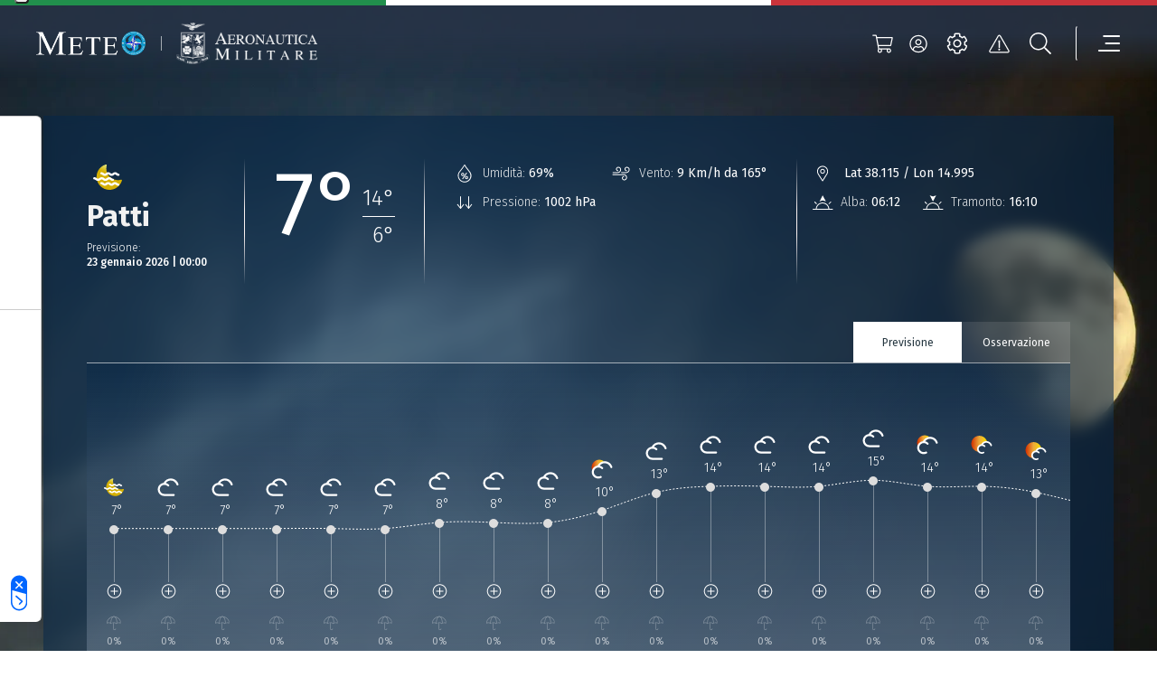

--- FILE ---
content_type: text/html; charset=UTF-8
request_url: https://www.meteoam.it/it/meteo-citta/patti
body_size: 8957
content:




<!DOCTYPE html>
<html lang="en">
	<head>
		<!-- Required meta tags -->
		<meta charset="utf-8" />
		<meta name="viewport" content="width=device-width, initial-scale=1" />

		
		
		

	


	
	<title>Previsioni Meteo Patti | Meteo Aeronautica Militare</title>
	<meta name = "description" content="Scopri le previsioni meteo per la città di Patti più aggiornate, fino a 3 giorni prima, elaborate da Meteo Aeronautica Militare.">
	<meta name = "robots" content = "index, follow">
	
	<meta property="og:title" content="Previsioni Meteo Patti | Meteo Aeronautica Militare">
	
	<meta name="twitter:card" content="summary" />
	<meta name="twitter:title" content="Previsioni Meteo Patti | Meteo Aeronautica Militare" />
	<meta name="twitter:description" content="Scopri le previsioni meteo per la città di Patti più aggiornate, fino a 3 giorni prima, elaborate da Meteo Aeronautica Militare." />


		
		





	
		<!-- (OLD COOCKIE) CookiePro Cookies Consent Notice start for www.meteoam.it 
		<script src="https://cookie-cdn.cookiepro.com/scripttemplates/otSDKStub.js"  type="text/javascript" charset="UTF-8" data-domain-script="418ed025-db07-47bb-b8f5-7c262fee77d4" ></script>
		<script type="text/javascript">
			function OptanonWrapper() { }
		</script> -->
		<!-- CookiePro Cookies Consent Notice end for www.meteoam.it -->

                <script type="text/javascript" src="//embeds.iubenda.com/widgets/71968a5a-2228-4929-a9f8-d5f53296e11c.js"></script>
						
		<!-- Style CSS -->
		<link rel="stylesheet" href="//www-static.meteoam.it/674/AMstyleCSS.css" />

		<!-- Web Components -->
		<script defer src="https://www-static.meteoam.it/674/AMwebcomponents.bundle.js"></script>
		
		<!-- Matomo -->
		    <script>
		        var _paq = window._paq = window._paq || [];
		        /* tracker methods like "setCustomDimension" should be called before "trackPageView" */
		        _paq.push(['trackPageView']);
		        _paq.push(['enableLinkTracking']);
		        (function () {
		            var u = "//analytics.difesa.it/";
		            _paq.push(['setTrackerUrl', u + 'analytics.php']);
		            _paq.push(['setSiteId', '10']);
		            var d = document, g = d.createElement('script'), s = d.getElementsByTagName('script')[0];
		            //g.async = true; g.src = u + 'matomo.js'; s.parentNode.insertBefore(g, s);
		            g.type = "text/javascript"; g.async = true; g.defer = true; g.src = u + "analytics.php"; s.parentNode.insertBefore(g, s);
		        })();
		    </script>
		<!-- End Matomo Code -->
		
		
		<link rel="dns-prefetch" href="//api.meteoam.it/">
		<link rel="dns-prefetch" href="//www-static.meteoam.it/">
		<link rel="preconnect" href="https://api.meteoam.it" />
		<link rel="preconnect" href="https://www-static.meteoam.it" />
				


	</head>
	<body>
		
		<noscript>You need to enable JavaScript to run this app.</noscript>
		
		

	
	
	<!-------- start:: Iframe Listener  -------->
	
		
			<script>
				var iframeData =  {"AMGenericLinkPage":{"_link_":"https://www.meteoam.it/it/dettaglio-localita-generica","id":1665041137015}};
			</script>
			<section class="web-component" data-web-app="IframeListener" data-wcs-varname="iframeData"></section>
		
		
		
	<!-------- end:: Iframe Listener  -------->
	
	
			<header id="header" class="container-fluid position-fixed blurred">
			<!-------- start:: Istitutional Flag  -------->
			<section>
				<div class="row italian-flag">
					<div class="col green-section"></div>
					<div class="col white-section"></div>
					<div class="col red-section"></div>
				</div>
			</section>
			<!-------- end:: Istitutional Flag  -------->

			<!-------- start:: Navbar -------->
			<div class="container">
				<div id="menu" class="row justify-content-between align-items-center navbar" role="navigation">
					<!-------- start:: Navbar Logos  -------->										
					<div class="logos-section-container">
						<div class="logos-section-row">
							<div class="logos-section-col am-home-logo">
								<a title="Homepage"  href="https://www.meteoam.it/it/home">
									<img src="https://cm.meteoam.it/it/media/1579687924042/native/LogoMeteo.png" 
										alt="Homepage"
										width="169" 
										height="70" />
								</a>
							</div>
							<div class="am-logo-home-vr"></div>
								
								
						         <div class="logos-section-col logo-0">
									<a href="http://www.aeronautica.difesa.it" 
							         	title="Aeronautica Militare" 
							         	target="_blank">
							         	<img
											src="https://cm.meteoam.it/it/media/1579687924097/native/Araldica_AM_Negativo.png"
											alt="Aeronautica Militare"
											height="31"
											width="156"
										/>
							         </a>
								</div>					         
				    		
							
						</div>
					</div>
					<!-------- end:: Navbar Logos  -------->

					<!-------- start:: Navbar Utilities  -------->
					<div class="col-auto d-flex">
						<script>
							var cartStatus = {"restapi_ecommerce":"https://api.meteoam.it/ecommerce","Labels":{},"URL_Cart":"https://www.meteoam.it/it/dati-e-prodotti"};
						</script>
						<section class="web-component" data-web-app="CartStatus" data-wcs-varname="cartStatus"></section>
						
					
						<script>
							var loginStatus =  {"URL_Login":"https://www.meteoam.it/it/login","URL_PrivateArea":"https://www.meteoam.it/it/area-privata"};
						</script>
						<section class="web-component" data-web-app="LoginStatus" data-wcs-varname="loginStatus"></section>
						<section class="web-component" data-web-app="HeaderNavbar"></section>
					</div>
					<!-------- end:: Navbar Utilities  -------->
				</div>
			</div>
			<!-------- end:: Navbar  -------->
			<script>
				var headerData =  {"settings_data":{"mobile_title":"Impostazioni del sito","icon_text":"LEGENDA SIMBOLI","settings_text":"\u00c9 possibile definire le unit\u00e0 di misura preferite da applicare al Meteogramma delle previsioni di punto cui si accede dal campo di ricerca delle localit\u00e0.\r\nPer informazioni sulla simbologia in uso consultare la legenda al link in basso","settings":[{"setting_id":"Temperatura","setting_name":"Temperatura","options":[{"id":1,"value":"Celsius"},{"id":2,"value":"Fahrenheit"}]},{"setting_id":"DirezioneVento","setting_name":"Direzione del vento","options":[{"id":1,"value":"Gradi"},{"id":2,"value":"Punti Cardinali"}]},{"setting_id":"VelocitaVento","setting_name":"Velocit\u00e0 del vento","options":[{"id":1,"value":"Km/h"},{"id":2,"value":"Nodi"}]}],"_link_":"https://www.meteoam.it/it/legenda-simboli"},"menu_data":[{"subtype":"AMCategoryPage","children":[{"subtype":"AMCategoryPage","children":[{"subtype":"AMCategoryPage","children":[{"subtype":"AMMapPage","ncode":"Placed","_link_":"https://www.meteoam.it/it/mappa-previsioni-osservazioni","nrank":"1","id":1579688102993,"AMMenuLabel":"Mappa di dettaglio","type":"Page","parents":[]},{"subtype":"AMMapPage","ncode":"Placed","_link_":"https://www.meteoam.it/it/pagina-mappa-radar-predittivo","nrank":"2","id":6666603506390,"AMMenuLabel":"Radar e Intelligenza Artificiale","type":"Page","parents":[]}],"ncode":"Placed","nrank":"2","id":6666603506031,"AMMenuLabel":"Mappe","type":"Page","parents":[]},{"subtype":"AMCategoryPage","children":[{"subtype":"AMMapPage","ncode":"Placed","_link_":"https://www.meteoam.it/it/previsioni-mare","nrank":"1","id":1665041100001,"AMMenuLabel":"Mappa Mare","type":"Page","parents":[]},{"subtype":"AMMapPage","ncode":"Placed","_link_":"https://www.meteoam.it/it/meteomar","nrank":"2","id":1665041136041,"AMMenuLabel":"Mappa Meteomar","type":"Page","parents":[]},{"subtype":"AMGenericPage","ncode":"Placed","_link_":"https://www.meteoam.it/it/messaggio-meteomar","nrank":"3","id":6666601278581,"AMMenuLabel":"Bollettino Meteomar","type":"Page","parents":[]},{"subtype":"AMMapPage","ncode":"Placed","_link_":"https://www.meteoam.it/it/avviso-burrasca","nrank":"4","id":1665041136148,"AMMenuLabel":"Avviso di burrasca","type":"Page","parents":[]}],"ncode":"Placed","nrank":"3","id":1579687924803,"AMMenuLabel":"Mare","type":"Page","parents":[]},{"subtype":"AMCategoryPage","children":[{"subtype":"AMMapPage","ncode":"Placed","_link_":"https://www.meteoam.it/it/mappa-montagna","nrank":"1","id":1665041140962,"AMMenuLabel":"Mappa Montagna","type":"Page","parents":[]},{"subtype":"AMGenericPage","ncode":"Placed","_link_":"https://www.meteoam.it/it/meteomont","nrank":"2","id":1665041229622,"AMMenuLabel":"Meteomont","type":"Page","parents":[]}],"ncode":"Placed","nrank":"4","id":6666601245008,"AMMenuLabel":"Montagna","type":"Page","parents":[]},{"subtype":"AMCategoryPage","children":[{"subtype":"AMGenericPage","ncode":"Placed","_link_":"https://www.meteoam.it/it/osservazione-co2","nrank":"1","id":1665040946872,"AMMenuLabel":"CO2","type":"Page","parents":[]},{"subtype":"AMGenericPage","ncode":"Placed","_link_":"https://www.meteoam.it/it/ozono-sondaggio","nrank":"2","id":1665041117565,"AMMenuLabel":"Ozono Sondaggio","type":"Page","parents":[]},{"subtype":"AMGenericPage","ncode":"Placed","_link_":"https://www.meteoam.it/it/osservazione-ozono-uv","nrank":"3","id":1665040948274,"AMMenuLabel":"Ozono UV","type":"Page","parents":[]},{"subtype":"AMGenericPage","ncode":"Placed","_link_":"https://www.meteoam.it/it/metano","nrank":"4","id":1665041117295,"AMMenuLabel":"Metano","type":"Page","parents":[]}],"ncode":"Placed","nrank":"5","id":1579687924838,"AMMenuLabel":"Osservazioni Ambientali","type":"Page","parents":[]},{"subtype":"AMGenericPage","ncode":"Placed","_link_":"https://www.meteoam.it/it/previsioni-testuali","nrank":"6","id":1579688104185,"AMMenuLabel":"Previsioni Testuali","type":"Page","parents":[]},{"subtype":"AMCategoryPage","children":[{"subtype":"AMMapPage","ncode":"Placed","_link_":"https://www.meteoam.it/it/abruzzo","nrank":"1","id":1665041387339,"AMMenuLabel":"Abruzzo","type":"Page","parents":[]},{"subtype":"AMMapPage","ncode":"Placed","_link_":"https://www.meteoam.it/it/basilicata","nrank":"2","id":1665041387954,"AMMenuLabel":"Basilicata","type":"Page","parents":[]},{"subtype":"AMMapPage","ncode":"Placed","_link_":"https://www.meteoam.it/it/calabria","nrank":"3","id":1665041388098,"AMMenuLabel":"Calabria","type":"Page","parents":[]},{"subtype":"AMMapPage","ncode":"Placed","_link_":"https://www.meteoam.it/it/campania","nrank":"4","id":1665041388201,"AMMenuLabel":"Campania","type":"Page","parents":[]},{"subtype":"AMMapPage","ncode":"Placed","_link_":"https://www.meteoam.it/it/emilia-romagna","nrank":"5","id":1665041388443,"AMMenuLabel":"Emilia Romagna","type":"Page","parents":[]},{"subtype":"AMMapPage","ncode":"Placed","_link_":"https://www.meteoam.it/it/friuli-venezia-giulia","nrank":"6","id":1665041388920,"AMMenuLabel":"Friuli Venezia Giulia","type":"Page","parents":[]},{"subtype":"AMMapPage","ncode":"Placed","_link_":"https://www.meteoam.it/it/lazio","nrank":"7","id":1665040942841,"AMMenuLabel":"Lazio","type":"Page","parents":[]},{"subtype":"AMMapPage","ncode":"Placed","_link_":"https://www.meteoam.it/it/liguria","nrank":"8","id":1665041389488,"AMMenuLabel":"Liguria","type":"Page","parents":[]},{"subtype":"AMMapPage","ncode":"Placed","_link_":"https://www.meteoam.it/it/lombardia","nrank":"9","id":1665041389955,"AMMenuLabel":"Lombardia","type":"Page","parents":[]},{"subtype":"AMMapPage","ncode":"Placed","_link_":"https://www.meteoam.it/it/marche","nrank":"10","id":1665041390075,"AMMenuLabel":"Marche","type":"Page","parents":[]},{"subtype":"AMMapPage","ncode":"Placed","_link_":"https://www.meteoam.it/it/molise","nrank":"11","id":1665041390309,"AMMenuLabel":"Molise","type":"Page","parents":[]},{"subtype":"AMMapPage","ncode":"Placed","_link_":"https://www.meteoam.it/it/piemonte","nrank":"12","id":1665041391450,"AMMenuLabel":"Piemonte","type":"Page","parents":[]},{"subtype":"AMMapPage","ncode":"Placed","_link_":"https://www.meteoam.it/it/puglia","nrank":"13","id":1665041391709,"AMMenuLabel":"Puglia","type":"Page","parents":[]},{"subtype":"AMMapPage","ncode":"Placed","_link_":"https://www.meteoam.it/it/sardegna","nrank":"14","id":1665041392028,"AMMenuLabel":"Sardegna","type":"Page","parents":[]},{"subtype":"AMMapPage","ncode":"Placed","_link_":"https://www.meteoam.it/it/sicilia","nrank":"15","id":1665041392577,"AMMenuLabel":"Sicilia","type":"Page","parents":[]},{"subtype":"AMMapPage","ncode":"Placed","_link_":"https://www.meteoam.it/it/toscana","nrank":"16","id":1665041392762,"AMMenuLabel":"Toscana","type":"Page","parents":[]},{"subtype":"AMMapPage","ncode":"Placed","_link_":"https://www.meteoam.it/it/trentino-alto-adige","nrank":"17","id":1665041393354,"AMMenuLabel":"Trentino Alto Adige","type":"Page","parents":[]},{"subtype":"AMMapPage","ncode":"Placed","_link_":"https://www.meteoam.it/it/umbria","nrank":"18","id":1665041393553,"AMMenuLabel":"Umbria","type":"Page","parents":[]},{"subtype":"AMMapPage","ncode":"Placed","_link_":"https://www.meteoam.it/it/val-d-aosta","nrank":"19","id":1665041396809,"AMMenuLabel":"Valle d'Aosta","type":"Page","parents":[]},{"subtype":"AMMapPage","ncode":"Placed","_link_":"https://www.meteoam.it/it/veneto","nrank":"20","id":1665041397148,"AMMenuLabel":"Veneto","type":"Page","parents":[]}],"ncode":"Placed","nrank":"7","id":6666601054129,"AMMenuLabel":"Previsioni Regionali","type":"Page","parents":[]},{"subtype":"AMMapPage","ncode":"Placed","_link_":"https://www.meteoam.it/it/previsioni-fine-settimana","nrank":"8","id":1665041446801,"AMMenuLabel":"Previsioni Fine Settimana","type":"Page","parents":[]},{"subtype":"AMGenericPage","ncode":"Placed","_link_":"https://www.meteoam.it/it/previsioni-mensili","nrank":"9","id":1665041100958,"AMMenuLabel":"Previsioni Mensili","type":"Page","parents":[]}],"ncode":"Placed","nrank":"1","id":1579687924795,"AMMenuLabel":"Osservazioni e Previsioni","type":"Page","parents":[]},{"subtype":"AMCategoryPage","children":[{"subtype":"AMGenericPage","ncode":"Placed","_link_":"https://www.meteoam.it/it/segnalazione-fenomeni-intensi","nrank":"1","id":1579688103246,"AMMenuLabel":"Segnalazione Fenomeni Intensi","type":"Page","parents":[]},{"subtype":"AMGenericPage","ncode":"Placed","_link_":"https://www.meteoam.it/it/cicloni-tropicali","nrank":"2","id":1665041117458,"AMMenuLabel":"Cicloni tropicali","type":"Page","parents":[]},{"subtype":"AMGenericPage","ncode":"Placed","_link_":"https://www.meteoam.it/it/storm-naming","nrank":"3","id":1665041117592,"AMMenuLabel":"Storm naming","type":"Page","parents":[]}],"ncode":"Placed","nrank":"2","id":1579687924914,"AMMenuLabel":"Fenomeni Intensi","type":"Page","parents":[]},{"subtype":"AMCategoryPage","children":[{"subtype":"AMGenericPage","ncode":"Placed","_link_":"https://www.meteoam.it/it/swll","nrank":"1","id":1579687998087,"AMMenuLabel":"Carta Significativa - SWLL e SWH","type":"Page","parents":[]},{"subtype":"AMGenericPage","ncode":"Placed","_link_":"https://www.meteoam.it/it/metar-taf","nrank":"2","id":1579688117127,"AMMenuLabel":"Metar e Taf","type":"Page","parents":[]},{"subtype":"AMGenericPage","ncode":"Placed","_link_":"https://www.meteoam.it/it/sigmet","nrank":"3","id":1579688108348,"AMMenuLabel":"Sigmet","type":"Page","parents":[]},{"subtype":"AMGenericPage","ncode":"Placed","_link_":"https://www.meteoam.it/it/airmet","nrank":"4","id":1579688107507,"AMMenuLabel":"Airmet","type":"Page","parents":[]},{"subtype":"AMGenericPage","ncode":"Placed","_link_":"https://www.meteoam.it/it/gafor","nrank":"5","id":1579688010702,"AMMenuLabel":"Gafor","type":"Page","parents":[]},{"subtype":"AMGenericPage","ncode":"Placed","_link_":"https://www.meteoam.it/it/effemeridi","nrank":"6","id":6666602290719,"AMMenuLabel":"Effemeridi","type":"Page","parents":[]}],"ncode":"Placed","nrank":"3","id":1579688014879,"AMMenuLabel":"Meteorologia Aeronautica","type":"Page","parents":[]},{"subtype":"AMCategoryPage","children":[{"subtype":"AMGenericPage","ncode":"Placed","_link_":"https://www.meteoam.it/it/quota","nrank":"2","id":1665041102972,"AMMenuLabel":"Quota","type":"Page","parents":[]},{"subtype":"AMGenericPage","ncode":"Placed","_link_":"https://www.meteoam.it/it/suolo","nrank":"3","id":1665041103408,"AMMenuLabel":"Suolo","type":"Page","parents":[]}],"ncode":"Placed","nrank":"4","id":1579687924970,"AMMenuLabel":"Produzione Grafica","type":"Page","parents":[]},{"subtype":"AMCategoryPage","children":[{"subtype":"AMGenericPage","ncode":"Placed","_link_":"https://www.meteoam.it/it/meteosat","nrank":"1","id":1579687998373,"AMMenuLabel":"Satellite","type":"Page","parents":[]},{"subtype":"AMGenericPage","ncode":"Placed","_link_":"https://www.meteoam.it/it/space-weather","nrank":"2","id":1665040908555,"AMMenuLabel":"Space weather","type":"Page","parents":[]}],"ncode":"Placed","nrank":"6","id":1579687925040,"AMMenuLabel":"Dallo Spazio","type":"Page","parents":[]}],"ncode":"Placed","nrank":"1","id":1579687924794,"AMMenuLabel":"Meteo","type":"Page","parents":[]},{"subtype":"AMCategoryPage","children":[{"subtype":"AMNewsPage","ncode":"Placed","_link_":"https://www.meteoam.it/it/notizie","nrank":"1","id":1579687924708,"AMMenuLabel":"Notizie","type":"Page","parents":[]},{"subtype":"AMMagazinePage","ncode":"Placed","_link_":"https://www.meteoam.it/it/rivista-di-meteorologia","nrank":"2","id":1579687965637,"AMMenuLabel":"Rivista di Meteorologia Aeronautica","type":"Page","parents":[]},{"subtype":"AMCardPage","ncode":"Placed","_link_":"https://www.meteoam.it/it/atlante-delle-nubi","nrank":"3","id":6666603436794,"AMMenuLabel":"Atlante delle nubi","type":"Page","parents":[]},{"subtype":"AMGalleryPage","ncode":"Placed","_link_":"https://www.meteoam.it/it/galleria-fotografica","nrank":"4","id":1579687963044,"AMMenuLabel":"Galleria Fotografica","type":"Page","parents":[]},{"subtype":"AMCategoryPage","children":[{"subtype":"AMGenericPage","ncode":"Placed","_link_":"https://www.meteoam.it/it/contributo-alla-difesa","nrank":"1","id":1665040912143,"AMMenuLabel":"Contributo alla Difesa","type":"Page","parents":[]},{"subtype":"AMGenericPage","ncode":"Placed","_link_":"https://www.meteoam.it/it/contributo-alla-salvaguardia-della-vita-umana","nrank":"2","id":1665041557062,"AMMenuLabel":"Contributo alla salvaguardia della vita umana","type":"Page","parents":[]},{"subtype":"AMGenericPage","ncode":"Placed","_link_":"https://www.meteoam.it/it/collaborazioni-nazionali-ed-internazionali","nrank":"3","id":1665040900630,"AMMenuLabel":"Collaborazioni Nazionali ed Internazionali","type":"Page","parents":[]},{"subtype":"AMGenericPage","ncode":"Placed","_link_":"https://www.meteoam.it/it/assistenza-al-volo","nrank":"4","id":1665040896326,"AMMenuLabel":"Assistenza al volo","type":"Page","parents":[]},{"subtype":"AMGenericPage","ncode":"Placed","_link_":"https://www.meteoam.it/it/rete-osservativa","nrank":"5","id":1665040911966,"AMMenuLabel":"Rete Osservativa","type":"Page","parents":[]},{"subtype":"AMGenericPage","ncode":"Placed","_link_":"https://www.meteoam.it/it/disponibilita-dati","nrank":"6","id":1665041556547,"AMMenuLabel":"Dati Disponibili","type":"Page","parents":[]},{"subtype":"AMGenericPage","ncode":"Placed","_link_":"https://www.meteoam.it/it/modellistica-numerica-servizio-meteorologico-aeronautica","nrank":"7","id":1665040900629,"AMMenuLabel":"Modellistica Numerica","type":"Page","parents":[]},{"subtype":"AMGenericPage","ncode":"Placed","_link_":"https://www.meteoam.it/it/attendibilita-previsioni","nrank":"8","id":1665040912210,"AMMenuLabel":"Attendibilit\u00e0 Previsioni","type":"Page","parents":[]},{"subtype":"AMGenericPage","ncode":"Placed","_link_":"https://www.meteoam.it/it/verifica-dei-modelli-meteorologici","nrank":"9","id":1665040912618,"AMMenuLabel":"Verifica dei Modelli Meteorologici","type":"Page","parents":[]},{"subtype":"AMGenericPage","ncode":"Placed","_link_":"https://www.meteoam.it/it/il-radar-meteorologico","nrank":"10","id":6666603661436,"AMMenuLabel":"Il Radar Meteorologico e la Veglia Aeronautica","type":"Page","parents":[]},{"subtype":"AMGenericPage","ncode":"Placed","_link_":"https://www.meteoam.it/it/i-fulmini","nrank":"11","id":6666602848932,"AMMenuLabel":"I Fulmini","type":"Page","parents":[]},{"subtype":"AMGenericPage","ncode":"Placed","_link_":"https://www.meteoam.it/it/temporali-autorigeneranti","nrank":"12","id":6666603728568,"AMMenuLabel":"Temporali e sistemi Convettivi a Mesoscala V-Shaped","type":"Page","parents":[]},{"subtype":"AMGenericPage","ncode":"Placed","_link_":"https://www.meteoam.it/it/scie-di-condensazione-20250422","nrank":"13","id":6666603070110,"AMMenuLabel":"Le Scie di Condensazione","type":"Page","parents":[]},{"subtype":"AMGenericPage","ncode":"Placed","_link_":"https://www.meteoam.it/it/cenere-vulcanica-20250407","nrank":"14","id":6666603014891,"AMMenuLabel":"Cenere Vulcanica","type":"Page","parents":[]},{"subtype":"AMGenericPage","ncode":"Placed","_link_":"https://www.meteoam.it/it/autosonda","nrank":"15","id":6666601523639,"AMMenuLabel":"Radiosondaggio automatico","type":"Page","parents":[]},{"subtype":"AMGenericPage","ncode":"Placed","_link_":"https://www.meteoam.it/it/le-previsioni-mensili","nrank":"16","id":1665041468982,"AMMenuLabel":"Le previsioni mensili","type":"Page","parents":[]}],"ncode":"Placed","nrank":"5","id":1579687925264,"AMMenuLabel":"Attivit\u00e0 e Cultura Meteorologica","type":"Page","parents":[]}],"ncode":"Placed","nrank":"2","id":1579687925242,"AMMenuLabel":"Notizie e Approfondimenti","type":"Page","parents":[]},{"subtype":"AMEcommercePage","ncode":"Placed","_link_":"https://www.meteoam.it/it/dati-e-prodotti","nrank":"3","id":6666601345305,"AMMenuLabel":"Dati e Prodotti","type":"Page","parents":[]},{"subtype":"AMCategoryPage","children":[{"subtype":"AMGenericPage","ncode":"Placed","_link_":"https://www.meteoam.it/it/cenni-storici","nrank":"1","id":1665040900898,"AMMenuLabel":"Storia","type":"Page","parents":[]},{"subtype":"AMCategoryPage","children":[{"subtype":"AMGenericPage","ncode":"Placed","_link_":"https://www.meteoam.it/it/ufficio-aviazione-generale-meteorologia","nrank":"1","id":1665040900597,"AMMenuLabel":"Stato Maggiore Aeronautica Militare - Ufficio Aviazione Generale e Meteorologia","type":"Page","parents":[]},{"subtype":"AMGenericPage","ncode":"Placed","_link_":"https://www.meteoam.it/it/centro-meteorologia-climatologia-aerospaziale","nrank":"2","id":1665040909803,"AMMenuLabel":"Centro Nazionale di Meteorologia e Climatologia Aerospaziale","type":"Page","parents":[]},{"subtype":"AMGenericPage","ncode":"Placed","_link_":"https://www.meteoam.it/it/centro-tecnico-per-la-meteorologia","nrank":"3","id":1665040909828,"AMMenuLabel":"Centro Tecnico per la Meteorologia","type":"Page","parents":[]},{"subtype":"AMGenericPage","ncode":"Placed","_link_":"https://www.meteoam.it/it/centro-aeronautica-militare-montagna","nrank":"4","id":1665040909872,"AMMenuLabel":"Centro Aeronautica Militare di Montagna","type":"Page","parents":[]},{"subtype":"AMGenericPage","ncode":"Placed","_link_":"https://www.meteoam.it/it/comando-squadra-aerea","nrank":"5","id":1665040912702,"AMMenuLabel":"Comando della Squadra Aerea \u2013 Ufficio per la Meteorologia ","type":"Page","parents":[]},{"subtype":"AMGenericPage","ncode":"Placed","_link_":"https://www.meteoam.it/it/comando-operazioni-aerospaziali","nrank":"6","id":1665040954750,"AMMenuLabel":"Ufficio Meteorologico del Comando Operazioni Aerospaziali","type":"Page","parents":[]}],"ncode":"Placed","nrank":"2","id":1665040912289,"AMMenuLabel":"Enti del Servizio Meteorologico","type":"Page","parents":[]},{"subtype":"AMCategoryPage","children":[{"subtype":"AMMSiteSectionsListPage","ncode":"Placed","_link_":"https://www.meteoam.it/it/collaborazioni-internazionali","nrank":"1","id":1665041615773,"AMMenuLabel":"Collaborazioni Internazionali","type":"Page","parents":[]},{"subtype":"AMCategoryPage","children":[{"Assoc_Named_AMAssetLinked":{"AMTarget":"_blank","name":"Ministero della Difesa","AMURL":"https://www.difesa.it/"},"subtype":"AMLinkPage","ncode":"Placed","nrank":"1","_link_":"https://www.difesa.it/","id":1665041107702,"AMMenuLabel":"Ministero della Difesa","type":"Page","parents":[],"target":"_blank"},{"Assoc_Named_AMAssetLinked":{"AMTarget":"_blank","name":"Aeronautica Militare","AMURL":"https://www.aeronautica.difesa.it/"},"subtype":"AMLinkPage","ncode":"Placed","nrank":"2","_link_":"https://www.aeronautica.difesa.it/","id":1665041107731,"AMMenuLabel":"Aeronautica Militare","type":"Page","parents":[],"target":"_blank"},{"Assoc_Named_AMAssetLinked":{"AMTarget":"_blank","name":"Dipartimento di Protezione Civile \u2013 DPC","AMURL":"https://www.protezionecivile.gov.it/it/"},"subtype":"AMLinkPage","ncode":"Placed","nrank":"3","_link_":"https://www.protezionecivile.gov.it/it/","id":1665041107766,"AMMenuLabel":"Dipartimento di Protezione Civile \u2013 DPC","type":"Page","parents":[],"target":"_blank"},{"Assoc_Named_AMAssetLinked":{"AMTarget":"_blank","name":"World Meteorological Organization \u2013 WMO","AMURL":"https://public.wmo.int/en"},"subtype":"AMLinkPage","ncode":"Placed","nrank":"4","_link_":"https://public.wmo.int/en","id":1665041107800,"AMMenuLabel":"World Meteorological Organization \u2013 WMO","type":"Page","parents":[],"target":"_blank"},{"Assoc_Named_AMAssetLinked":{"AMTarget":"_blank","name":"International Civil Aviation Organization Interna \u2013 ICAO","AMURL":"https://www.icao.int/"},"subtype":"AMLinkPage","ncode":"Placed","nrank":"5","_link_":"https://www.icao.int/","id":1665041107834,"AMMenuLabel":"International Civil Aviation Organization Interna \u2013 ICAO","type":"Page","parents":[],"target":"_blank"},{"Assoc_Named_AMAssetLinked":{"AMTarget":"_blank","name":"European Centre for Medium-Range Weather Forecast-ECM","AMURL":"https://www.ecmwf.int/"},"subtype":"AMLinkPage","ncode":"Placed","nrank":"6","_link_":"https://www.ecmwf.int/","id":1665041107868,"AMMenuLabel":"European Centre for Medium \u2013 Range Weather Forecast  - ECMWF","type":"Page","parents":[],"target":"_blank"},{"Assoc_Named_AMAssetLinked":{"AMTarget":"_blank","name":"European Organization for the Exploitation of Meteorological","AMURL":"https://www.eumetsat.int"},"subtype":"AMLinkPage","ncode":"Placed","nrank":"7","_link_":"https://www.eumetsat.int","id":1665041107902,"AMMenuLabel":"European Organization for the Exploitation of Meteorological Satellites - EUMETSAT","type":"Page","parents":[],"target":"_blank"},{"Assoc_Named_AMAssetLinked":{"AMTarget":"_blank","name":"EUMETNET","AMURL":"https://www.eumetnet.eu"},"subtype":"AMLinkPage","ncode":"Placed","nrank":"8","_link_":"https://www.eumetnet.eu","id":1665041107938,"AMMenuLabel":"EUMETNET","type":"Page","parents":[],"target":"_blank"},{"Assoc_Named_AMAssetLinked":{"AMTarget":"_blank","name":"Intergovernmental Panel on Climate Change - IPCC","AMURL":"https://www.ipcc.ch/"},"subtype":"AMLinkPage","ncode":"Placed","nrank":"9","_link_":"https://www.ipcc.ch/","id":1665041107972,"AMMenuLabel":"Intergovernmental Panel on Climate Change - IPCC","type":"Page","parents":[],"target":"_blank"}],"ncode":"Placed","nrank":"3","id":1579687925322,"AMMenuLabel":"Siti Istituzionali","type":"Page","parents":[]}],"ncode":"Placed","nrank":"3","id":1579687925329,"AMMenuLabel":"Attivit\u00e0 Istituzionali","type":"Page","parents":[]},{"subtype":"AMGenericPage","ncode":"Placed","_link_":"https://www.meteoam.it/it/come-contattarci","nrank":"4","id":1665040910023,"AMMenuLabel":"Contatti","type":"Page","parents":[]}],"ncode":"Placed","nrank":"5","id":1579687925277,"AMMenuLabel":"Organizzazione","type":"Page","parents":[]}],"search_data":{"serviceURL":"https://api.meteoam.it/v1/search","Labels":{"Search_Title":"Ricerca","Search_CTA":"Cerca","Search_InputPlaceholder":"Cerca all\u2019interno del sito...","Searched_Results":"Risultati trovati:","LoadMore_CTA":"Cerca altri risultati","NoResults":"Nessun risultato trovato","ErrorMessage":"E\u2019 stato riscontrato un problema. Riprova per favore."}},"alert_data":{"_link_":"https://www.meteoam.it/it/segnalazione-fenomeni-intensi","TextFromServer":{"validityHours":48,"AMItemsNumber":1,"query":"type eq \"Integration-Message\" and name sw \"AVVISI/FXIY97\"","Title":"Avvisi Fenomeni intensi","AMChannel":"76057f5ddfc0483d899635d5b60152d7","Info":null,"URL":"https://cm.meteoam.it/content/published/api/v1.1/items?channelToken=76057f5ddfc0483d899635d5b60152d7&fields=all&limit=1&orderBy=fields.date:desc","AMAdditionalQuery":"and name sw \"AVVISI/FXIY97\"","Type":"Integration","AMIntegrationType":"Integration-Message","subtype":"AMImageIntegration","AMRemoveHeader":"Si","linesToRemove":1,"id":1579688109334,"AMAdditionalInfo":"{\"data\":{\"integrationType\":\"Integration-Message\",\"integrationImage\":{\"forecastImage\":false,\"getLastCourse\":false},\"integrationMessage\":{\"validityHours\":48}}}"},"Labels":{"Alert_Title":"Previsioni fenomeni intensi","Alert_Subtitle":"a cura del C.N.M.C.A.","Alert_CTA":"VISUALIZZA I FENOMENI INTENSI PRECEDENTI","Secondary_Link":"Vsualizza la pagina storm naming"},"_secondarylink_":"https://www.meteoam.it/it/storm-naming"}};
			</script>
			<section class="web-component" data-wcs-varname="headerData" data-web-app="HeaderPanel"></section>
		</header>	
	

		<!-------- start:: Header  -------->
		
		<!-------- end:: Header  -------->
		
		







	<script>
		var detail_city_obj = {"BackgroundImages":{},"labels":{"Wind":"Vento","MainParameters":"Situazione attuale","Position":"Posizione","Error":"Ops. Si \u00e8 verificato un problema. Per favore, ricarica la pagina.","TabForecast":"Previsione","Pressure":"Pressione","TodayForecast":"Previsione Odierna","Station":"Stazione","Sunset":"Tramonto","LastNewsTitle":"Ultimi Articoli","SEOTitle":"Previsioni Meteo %_nomecitta_% | Meteo Aeronautica Militare","SEODescription":"Scopri le previsioni meteo per la citt\u00e0 di %_nomecitta_% pi\u00f9 aggiornate, fino a 3 giorni prima, elaborate da Meteo Aeronautica Militare.","TabObservation":"Tempo in atto","SecondaryParameters":"Informazioni addizionali","Dew":"Punto di rugiada","Humidity":"Umidit\u00e0","TodayObservation":"Osservazione Odierna","Sunrise":"Alba","HorizontalVisibility":"Visibilit\u00e0 orizzontale","Barometer":"Barometro"},"serviceForecastURL":"https://api.meteoam.it/deda-meteograms/api/GetMeteogram/preset1/","serviceObservationURL":"https://api.meteoam.it/deda-ows/api/GetStationRadius/"}		
	</script>


		
		
		







	<script>
		var location_city_1579688214341 = [{"name":"Patti","lon":"14.99509","region":"Sicilia","lat":"38.114959999999996"}];		
	</script>
	
	
	<!-------- start:: Meteogram City Section Dettaglio -------->
	<section class="web-component" data-web-app="MeteogramCityPage" data-wcs-varname="detail_city_obj" data-wcs-city='location_city_1579688214341'></section>
	<!-------- end:: Meteogram City Section Dettaglio   -------->
	<script>
		var map_1579688214341 = {
				"url":"https://www-static.meteoam.it/maps/index.html?map=dettaglio&flyto=38.114959999999996,14.99509,9",
				id:"1579688214341"
			};		
	</script>
	
	<section class="web-component" data-web-app="IframeComponent" data-wcs-varname="map_1579688214341"></section>
	
	
		
	







		<!-- start:: News -->        
        <div id="news_homepage" class="container-fluid">
			<div class="news-main-container">
				
			    
			    	
			    
			    
			</div>
		</div>
        <!-------- end:: News  -------->



		
		





	
	
	<!-------- start:: Istitutional Flag  -------->
		<section>
		    <div class="row italian-flag">
		        <div class="col green-section"></div>
		        <div class="col white-section"></div>
		        <div class="col red-section"></div>
		    </div>
		</section>
	<!-------- end:: Istitutional Flag  -------->
	
	<!-------- start:: Footer  -------->
		<footer class="container-fluid">

			<!-- start:: Desktop Main Footer -->
			<div id="desktop-main-footer" class="container desktop-main-footer">
				<div class="row">
					<div class="col-3">
						<h5 class="nav-title-text">PREVISIONI</h5>
						<ul class="nav flex-column">
													         
						         <li>
						         	<a 
						         		title="Mappa di dettaglio" 
						         		href="https://www.meteoam.it/it/mappa-previsioni-osservazioni"
						         		target="_self">
						         			Mappa di dettaglio
						         	</a>						         	
						         </li>
						    						         
						         <li>
						         	<a 
						         		title="Segnalazione Fenomeni Intensi" 
						         		href="https://www.meteoam.it/it/segnalazione-fenomeni-intensi"
						         		target="_self">
						         			Segnalazione Fenomeni Intensi
						         	</a>						         	
						         </li>
						    						         
						         <li>
						         	<a 
						         		title="Previsioni Testuali" 
						         		href="https://www.meteoam.it/it/previsioni-testuali"
						         		target="_self">
						         			Previsioni Testuali
						         	</a>						         	
						         </li>
						    						         
						         <li>
						         	<a 
						         		title="Suolo" 
						         		href="https://www.meteoam.it/it/suolo"
						         		target="_self">
						         			Suolo
						         	</a>						         	
						         </li>
						    						         
						         <li>
						         	<a 
						         		title="Previsioni Mensili" 
						         		href="https://www.meteoam.it/it/previsioni-mensili"
						         		target="_self">
						         			Previsioni Mensili
						         	</a>						         	
						         </li>
						    							
						</ul>
					</div>

					<div class="col-3">
						<h5 class="nav-title-text">METEOROLOGIA AERONAUTICA</h5>
						<ul class="nav flex-column">
													         
						         <li>
						         	<a 
						         		title="Carta Significativa - SWLL e SWH" 
						         		href="https://www.meteoam.it/it/swll"
						         		target="_self">
						         			Carta Significativa - SWLL e SWH
						         	</a>						         	
						         </li>
						    						         
						         <li>
						         	<a 
						         		title="Metar e Taf" 
						         		href="https://www.meteoam.it/it/metar-taf"
						         		target="_self">
						         			Metar e Taf
						         	</a>						         	
						         </li>
						    						         
						         <li>
						         	<a 
						         		title="Sigmet" 
						         		href="https://www.meteoam.it/it/sigmet"
						         		target="_self">
						         			Sigmet
						         	</a>						         	
						         </li>
						    						         
						         <li>
						         	<a 
						         		title="Airmet" 
						         		href="https://www.meteoam.it/it/airmet"
						         		target="_self">
						         			Airmet
						         	</a>						         	
						         </li>
						    						         
						         <li>
						         	<a 
						         		title="Gafor" 
						         		href="https://www.meteoam.it/it/gafor"
						         		target="_self">
						         			Gafor
						         	</a>						         	
						         </li>
						    
						</ul>
					</div>

					<div class="col-3">
						<h5 class="nav-title-text">MARE E MONTAGNA</h5>
						<ul class="nav flex-column">
													         
						         <li>
						         	<a 
						         		title="Mappa Mare" 
						         		href="https://www.meteoam.it/it/previsioni-mare"
						         		target="_self">
						         			Mappa Mare
						         	</a>						         	
						         </li>
						    						         
						         <li>
						         	<a 
						         		title="Avviso di burrasca" 
						         		href="https://www.meteoam.it/it/avviso-burrasca"
						         		target="_self">
						         			Avviso di burrasca
						         	</a>						         	
						         </li>
						    						         
						         <li>
						         	<a 
						         		title="Mappa Meteomar" 
						         		href="https://www.meteoam.it/it/meteomar"
						         		target="_self">
						         			Mappa Meteomar
						         	</a>						         	
						         </li>
						    						         
						         <li>
						         	<a 
						         		title="Mappa Montagna" 
						         		href="https://www.meteoam.it/it/mappa-montagna"
						         		target="_self">
						         			Mappa Montagna
						         	</a>						         	
						         </li>
						    						         
						         <li>
						         	<a 
						         		title="Meteomont" 
						         		href="https://www.meteoam.it/it/meteomont"
						         		target="_self">
						         			Meteomont
						         	</a>						         	
						         </li>
						    
						</ul>
					</div>

					<div class="col-3">
						<h5 class="nav-title-text">INFORMAZIONE</h5>
						<ul class="nav flex-column">
													         
						         <li>
						         	<a 
						         		title="Rivista di Meteorologia Aeronautica" 
						         		href="https://www.meteoam.it/it/rivista-di-meteorologia"
						         		target="_self">
						         			Rivista di Meteorologia Aeronautica
						         	</a>						         	
						         </li>
						    						         
						         <li>
						         	<a 
						         		title="Notizie" 
						         		href="https://www.meteoam.it/it/notizie"
						         		target="_self">
						         			Notizie
						         	</a>						         	
						         </li>
						    						         
						         <li>
						         	<a 
						         		title="Collaborazioni Nazionali ed Internazionali" 
						         		href="https://www.meteoam.it/it/collaborazioni-nazionali-ed-internazionali"
						         		target="_self">
						         			Collaborazioni Nazionali ed Internazionali
						         	</a>						         	
						         </li>
						    						         
						         <li>
						         	<a 
						         		title="Galleria Fotografica" 
						         		href="https://www.meteoam.it/it/galleria-fotografica"
						         		target="_self">
						         			Galleria Fotografica
						         	</a>						         	
						         </li>
						    						         
						         <li>
						         	<a 
						         		title="Contatti" 
						         		href="https://www.meteoam.it/it/come-contattarci"
						         		target="_self">
						         			Contatti
						         	</a>						         	
						         </li>
						    
						</ul>
					</div>
				</div>
			</div>
			<!-- end:: Desktop Main Footer -->

			<!-- start:: Mobile Main Footer -->
			<div id="mobile-main-footer" class="container mobile-main-footer">
				<div id="accordionsFooter" class="accordion accordion-flush">
					<div class="accordion-item">
						<h2 class="accordion-header" id="flush-headingOne1">
							<button
								class="accordion-button collapsed"
								type="button"
								data-bs-toggle="collapse"
								data-bs-target="#collapseFooter-1"
								aria-expanded="false"
								aria-controls="collapseFooter-1"
							>
								PREVISIONI
							</button>
						</h2>
						<div
							id="collapseFooter-1"
							class="accordion-collapse collapse"
							aria-labelledby="flush-headingOne1"
							data-bs-parent="#accordionsFooter"
						>
							<div class="accordion-body">
								<ul class="nav flex-column">
															         
								         <li>
								         	<a 
								         		title="Mappa di dettaglio" 
								         		href="https://www.meteoam.it/it/mappa-previsioni-osservazioni"
								         		target="_self">
								         			Mappa di dettaglio
								         	</a>						         	
								         </li>
								    						         
								         <li>
								         	<a 
								         		title="Segnalazione Fenomeni Intensi" 
								         		href="https://www.meteoam.it/it/segnalazione-fenomeni-intensi"
								         		target="_self">
								         			Segnalazione Fenomeni Intensi
								         	</a>						         	
								         </li>
								    						         
								         <li>
								         	<a 
								         		title="Previsioni Testuali" 
								         		href="https://www.meteoam.it/it/previsioni-testuali"
								         		target="_self">
								         			Previsioni Testuali
								         	</a>						         	
								         </li>
								    						         
								         <li>
								         	<a 
								         		title="Suolo" 
								         		href="https://www.meteoam.it/it/suolo"
								         		target="_self">
								         			Suolo
								         	</a>						         	
								         </li>
								    						         
								         <li>
								         	<a 
								         		title="Previsioni Mensili" 
								         		href="https://www.meteoam.it/it/previsioni-mensili"
								         		target="_self">
								         			Previsioni Mensili
								         	</a>						         	
								         </li>
								    
								</ul>
							</div>
						</div>
					</div>
					<div class="accordion-item">					
						<h2 class="accordion-header" id="flush-headingOne2">
							<button
								class="accordion-button collapsed"
								type="button"
								data-bs-toggle="collapse"
								data-bs-target="#collapseFooter-2"
								aria-expanded="false"
								aria-controls="collapseFooter-2"
							>
								METEOROLOGIA AERONAUTICA
							</button>
						</h2>
						<div
							id="collapseFooter-2"
							class="accordion-collapse collapse"
							aria-labelledby="flush-headingOne2"
							data-bs-parent="#accordionsFooter"
						>
							<div class="accordion-body">
								<ul class="nav flex-column">
															         
								         <li>
								         	<a 
								         		title="Carta Significativa - SWLL e SWH" 
								         		href="https://www.meteoam.it/it/swll"
								         		target="_self">
								         			Carta Significativa - SWLL e SWH
								         	</a>						         	
								         </li>
								    						         
								         <li>
								         	<a 
								         		title="Metar e Taf" 
								         		href="https://www.meteoam.it/it/metar-taf"
								         		target="_self">
								         			Metar e Taf
								         	</a>						         	
								         </li>
								    						         
								         <li>
								         	<a 
								         		title="Sigmet" 
								         		href="https://www.meteoam.it/it/sigmet"
								         		target="_self">
								         			Sigmet
								         	</a>						         	
								         </li>
								    						         
								         <li>
								         	<a 
								         		title="Airmet" 
								         		href="https://www.meteoam.it/it/airmet"
								         		target="_self">
								         			Airmet
								         	</a>						         	
								         </li>
								    						         
								         <li>
								         	<a 
								         		title="Gafor" 
								         		href="https://www.meteoam.it/it/gafor"
								         		target="_self">
								         			Gafor
								         	</a>						         	
								         </li>
								    
								</ul>
							</div>
						</div>
					</div>
					<div class="accordion-item">
						<h2 class="accordion-header" id="flush-headingOne3">
							<button
								class="accordion-button collapsed"
								type="button"
								data-bs-toggle="collapse"
								data-bs-target="#collapseFooter-3"
								aria-expanded="false"
								aria-controls="collapseFooter-3"
							>
								MARE E MONTAGNA
							</button>
						</h2>
						<div
							id="collapseFooter-3"
							class="accordion-collapse collapse"
							aria-labelledby="flush-headingOne3"
							data-bs-parent="#accordionsFooter"
						>
							<div class="accordion-body">
								<ul class="nav flex-column">
															         
								         <li>
								         	<a 
								         		title="Mappa Mare" 
								         		href="https://www.meteoam.it/it/previsioni-mare"
								         		target="_self">
								         			Mappa Mare
								         	</a>						         	
								         </li>
								    						         
								         <li>
								         	<a 
								         		title="Avviso di burrasca" 
								         		href="https://www.meteoam.it/it/avviso-burrasca"
								         		target="_self">
								         			Avviso di burrasca
								         	</a>						         	
								         </li>
								    						         
								         <li>
								         	<a 
								         		title="Mappa Meteomar" 
								         		href="https://www.meteoam.it/it/meteomar"
								         		target="_self">
								         			Mappa Meteomar
								         	</a>						         	
								         </li>
								    						         
								         <li>
								         	<a 
								         		title="Mappa Montagna" 
								         		href="https://www.meteoam.it/it/mappa-montagna"
								         		target="_self">
								         			Mappa Montagna
								         	</a>						         	
								         </li>
								    						         
								         <li>
								         	<a 
								         		title="Meteomont" 
								         		href="https://www.meteoam.it/it/meteomont"
								         		target="_self">
								         			Meteomont
								         	</a>						         	
								         </li>
								    
								</ul>
							</div>
						</div>
					</div>
					<div class="accordion-item">
						<h2 class="accordion-header" id="flush-headingOne4">
							<button
								class="accordion-button collapsed"
								type="button"
								data-bs-toggle="collapse"
								data-bs-target="#collapseFooter-4"
								aria-expanded="false"
								aria-controls="collapseFooter-4"
							>
								INFORMAZIONE
							</button>
						</h2>
						<div
							id="collapseFooter-4"
							class="accordion-collapse collapse"
							aria-labelledby="flush-headingOne4"
							data-bs-parent="#accordionsFooter"
						>
							<div class="accordion-body">
								<ul class="nav flex-column">
															         
								         <li>
								         	<a 
								         		title="Rivista di Meteorologia Aeronautica" 
								         		href="https://www.meteoam.it/it/rivista-di-meteorologia"
								         		target="_self">
								         			Rivista di Meteorologia Aeronautica
								         	</a>						         	
								         </li>
								    						         
								         <li>
								         	<a 
								         		title="Notizie" 
								         		href="https://www.meteoam.it/it/notizie"
								         		target="_self">
								         			Notizie
								         	</a>						         	
								         </li>
								    						         
								         <li>
								         	<a 
								         		title="Collaborazioni Nazionali ed Internazionali" 
								         		href="https://www.meteoam.it/it/collaborazioni-nazionali-ed-internazionali"
								         		target="_self">
								         			Collaborazioni Nazionali ed Internazionali
								         	</a>						         	
								         </li>
								    						         
								         <li>
								         	<a 
								         		title="Galleria Fotografica" 
								         		href="https://www.meteoam.it/it/galleria-fotografica"
								         		target="_self">
								         			Galleria Fotografica
								         	</a>						         	
								         </li>
								    						         
								         <li>
								         	<a 
								         		title="Contatti" 
								         		href="https://www.meteoam.it/it/come-contattarci"
								         		target="_self">
								         			Contatti
								         	</a>						         	
								         </li>
								    
								</ul>
							</div>
						</div>
					</div>
				</div>
			</div>
			<!-- end:: Mobile Main Footer -->

			<!-- start:: Sub Footer -->
			<div id="sub-footer" class="container sub-footer">
				<div class="row">
					<div class="col-12 col-lg-auto left-section">
						<ul class="nav">
													         
						         <li>
						         	<a 
						         		title="Privacy Policy" 
						         		href="https://www.meteoam.it/it/privacy-policy"
						         		target="_self">
						         			Privacy Policy
						         	</a>						         	
						         </li>
						    						         
						         <li>
						         	<a 
						         		title="Condizioni di utilizzo " 
						         		href="https://www.meteoam.it/it/condizioni-utilizzo"
						         		target="_self">
						         			Condizioni di utilizzo 
						         	</a>						         	
						         </li>
						    						         
						         <li>
						         	<a 
						         		title="Cookie Policy" 
						         		href="https://www.meteoam.it/it/cookie-policy"
						         		target="_self">
						         			Cookie Policy
						         	</a>						         	
						         </li>
						    
						</ul>
						<p class="copyright">Copyright Ufficiale © ® | 2023</p>
						<script>
							var socialList =  {"Socials":[{"id":1665040922467,"_link_":"https://www.facebook.com/AeronauticaMilitareOfficialPage","Image":"https://cm.meteoam.it/it/media/1665040922467/native/facebook.svg","AltText":"Facebook","Title":"Facebook"},{"id":1665040922495,"_link_":"https://twitter.com/ItalianAirForce","Image":"https://cm.meteoam.it/it/media/1665040922495/native/twitter.svg","AltText":"Twitter","Title":"Twitter"},{"id":1665040922623,"_link_":"https://vimeo.com/amvs","Image":"https://cm.meteoam.it/it/media/1665040922623/native/vimeo.svg","AltText":"Vimeo","Title":"Vimeo"},{"id":1665040922524,"_link_":"https://www.instagram.com/aeronautica.militare/","Image":"https://cm.meteoam.it/it/media/1665040922524/native/instagram.svg","AltText":"Instagram","Title":"Instagram"},{"id":1665040922660,"_link_":"https://vm.tiktok.com/ZMLKXMRXP/","Image":"https://cm.meteoam.it/it/media/1665040922660/native/tiktok.svg","AltText":"Tiktok","Title":"Tiktok"},{"id":1665040922555,"_link_":"https://t.me/s/AeronauticaMilitareOfficial","Image":"https://cm.meteoam.it/it/media/1665040922555/native/telegram.svg","AltText":"Telegram","Title":"Telegram"},{"id":1665040922588,"_link_":"https://www.youtube.com/channel/UCbkNwo3rl7tcoeSGMJsLDAg","Image":"https://cm.meteoam.it/it/media/1665040922588/native/youtube.svg","AltText":"Youtube","Title":"Youtube"}]};
						</script>
						<section class="web-component" data-wcs-varname="socialList" data-web-app="SocialMedia"></section>					
					</div>
					<div class="col-12 col-lg-auto right-section">
						<div class="logo-app-container">
							
								<a href="https://apps.apple.com/it/app/meteo-aeronautica/id956516781" title="Apple Store" target="_blank">
									
										<img src="https://cm.meteoam.it/it/media/1665041449496/native/appStore.svg" alt="Apple Store" height="31" width="156" />
																		
								</a>
							
								<a href="https://play.google.com/store/apps/details?id=it.meteoam.app&hl=it&gl=US&pli=1" title="Google Play" target="_blank">
									
										<img src="https://cm.meteoam.it/it/media/1665041449419/native/googlePlay.svg" alt="Google Play" height="31" width="156" />
																		
								</a>
							
						</div>
						<div class="logo-container">
													         
						         <a href="https://www.difesa.it/" 
						         	title="Ministero della Difesa" 
						         	target="_blank">
						         	<img
										src="https://cm.meteoam.it/it/media/1579687924062/native/Ministero-della-difesa.png"
										alt="Ministero della Difesa"
										height="31"
										width="156"
									/>
						         </a>						         
						    
						</div>
					</div>
				</div>
			</div>
			<!-- end:: Sub Footer -->
		</footer>
		<!-------- end:: Footer  -------->


		
		





		<script src="https://www-static.meteoam.it/674/AMcustomJS.bundle.js"></script>

		
	</body>
</html>



--- FILE ---
content_type: text/css
request_url: https://www-static.meteoam.it/maps/css/timebar.css
body_size: 295
content:
.time-control-cont-center {
  width: 600px;
  float:left;
}
.time-control-cont-left{
    float: left;
}
.time-control-cont-right{
}

.leaflet-bar-timecontrol {
    background-color: rgba(9,40,71,.6);
    width: 100%;
    color: white;
    height: 80px;
    padding-top:10px;
}
.leaflet-bar .timecontrol-backward{
    margin:10px 10px;
    width: 32px;
    height: 32px;
    background: #FFFFFF;
    opacity: 0.5;
    color: #082747;
    border-radius: 32px;
    font-size:14px;
    padding:2px 0px 0px 0px;
}
.leaflet-bar .timecontrol-forward{
    margin:10px 10px;
    width: 32px;
    height: 32px;
    background: #FFFFFF;
    opacity: 0.5;
    color: #082747;
    border-radius: 32px;
    font-size:14px;
    padding:2px 0px 0px 0px;
}
.leaflet-bar .timecontrol-play{
    width: 53px;
    height: 53px;
    background: #FFFFFF;
    opacity: 0.5;
    color: #082747;
    border-radius: 53px;
    font-size:24px;
    padding:10px 0px 0px 4px;
}


.leaflet-bar-timecontrol .timecontrol-dateslider .slider {
    width: 100%;
}
.timecontrol-slider .slider {
    position: relative;
    height: 12px;
    margin: 3px 0px;
    border: 0;
    cursor: pointer;
    border-radius: 11px;
    background-color: rgba(255,255,255,.5);
}

.labelbar{
    width:100%;
}
.tb_label{
    font-size: x-small;
    border-left: 1px dashed gray;
    padding-left:4px;
    margin-left:2px;
}
.timecontrol-slider .knob {
    position: absolute;
    width: 16px;
    height: 16px;
    border-radius: 2px;
    margin-top: -2px;
    margin-left: -4px;
    cursor: ew-resize;
    cursor: -webkit-grab;
    cursor: -moz-grabbing;
    border-radius: 12px;
background: radial-gradient(circle, rgba(255,255,255,1) 12%, rgba(22,130,188,1) 25%); }

.leaflet-container{
      font-family: 'Fira Sans', sans-serif;
}

--- FILE ---
content_type: text/css
request_url: https://www-static.meteoam.it/maps/css/sprites.css
body_size: 1306
content:

@font-face {
    font-family: 'fontello';
    src: url('../dist/font-dedameteo/v-beta/fontello.eot?81890151');
    src: url('../dist/font-dedameteo/v-beta/fontello.eot?81890151#iefix') format('embedded-opentype'),
            url('../dist/font-dedameteo/v-beta/fontello.woff?81890151') format('woff'),
            url('../dist/font-dedameteo/v-beta/fontello.ttf?81890151') format('truetype'),
            url('../dist/font-dedameteo/v-beta/fontello.svg?81890151#fontello') format('svg');
    font-weight: normal;
    font-style: normal;
    }




/*
.leaflet-tile{
  -webkit-animation: fade-in .8s cubic-bezier(0.390, 0.575, 0.565, 1.000) both;
  animation: fade-in .8s cubic-bezier(0.390, 0.575, 0.565, 1.000) both;
}
*/


  .map-label-ext{
    mix-blend-mode: normal;
    border-radius: 20px;
    font-family: Fira Sans;
    font-style: normal;
    font-weight: bold;
    font-size: 14px;
    color: #FFFFFF;
    white-space: nowrap;
    font-family: 'Fira Sans', sans-serif;
    /*
    -webkit-animation: fade-in .8s cubic-bezier(0.390, 0.575, 0.565, 1.000) both;
    animation: fade-in .8s cubic-bezier(0.390, 0.575, 0.565, 1.000) both;
    */
  }

  .map-label-empty{
    mix-blend-mode: normal;
    font-family: Fira Sans;
    font-style: normal;
    font-weight: bold;
    font-size: 14px;
    color: #FFFFFF;
    white-space: nowrap;
    font-family: 'Fira Sans', sans-serif;
    /*
    -webkit-animation: fade-in .8s cubic-bezier(0.390, 0.575, 0.565, 1.000) both;
    animation: fade-in .8s cubic-bezier(0.390, 0.575, 0.565, 1.000) both;
    */
  }
  
  .map-label{
    mix-blend-mode: normal;
    border-radius: 17px;
    white-space: nowrap;
    /*
    -webkit-animation: fade-in .8s cubic-bezier(0.390, 0.575, 0.565, 1.000) both;
    animation: fade-in .8s cubic-bezier(0.390, 0.575, 0.565, 1.000) both;
    */
  }
  
  .map-label-nocache{
    mix-blend-mode: normal;
    border-radius: 17px;
    white-space: nowrap;
    /*
    -webkit-animation: fade-in .8s cubic-bezier(0.390, 0.575, 0.565, 1.000) both;
    animation: fade-in .8s cubic-bezier(0.390, 0.575, 0.565, 1.000) both;
    */
  }
  



.leaflet-container {
  cursor: grab !important;
}
.leaflet-container:active {
  cursor: grabbing !important;
}



.rotate-15{
  -webkit-transform:rotate(315deg);
  -moz-transform: rotate(315deg);
  -ms-transform: rotate(315deg);
  -o-transform: rotate(315deg);
  transform: rotate(315deg);
}
.rotate-13{
  -webkit-transform:rotate(270deg);
  -moz-transform: rotate(270deg);
  -ms-transform: rotate(270deg);
  -o-transform: rotate(270deg);
  transform: rotate(270deg);
}
.rotate-11{
  -webkit-transform:rotate(225deg);
  -moz-transform: rotate(225deg);
  -ms-transform: rotate(225deg);
  -o-transform: rotate(225deg);
  transform: rotate(225deg);
}
.rotate-09{
  -webkit-transform:rotate(180deg);
  -moz-transform: rotate(180deg);
  -ms-transform: rotate(180deg);
  -o-transform: rotate(180deg);
  transform: rotate(180deg);
}
.rotate-07{
  -webkit-transform:rotate(135deg);
  -moz-transform: rotate(135deg);
  -ms-transform: rotate(135deg);
  -o-transform: rotate(135deg);
  transform: rotate(135deg);
}
.rotate-05{
  -webkit-transform:rotate(90deg);
  -moz-transform: rotate(90deg);
  -ms-transform: rotate(90deg);
  -o-transform: rotate(90deg);
  transform: rotate(90deg);
}
.rotate-03{
  -webkit-transform:rotate(45deg);
  -moz-transform: rotate(45deg);
  -ms-transform: rotate(45deg);
  -o-transform: rotate(45deg);
  transform: rotate(45deg);
}


.tools_leftbar{
    font-family: "fontello";
    color: white;
    background-color: rgba(200,200,200,.5);
    border-radius: 61px;
    z-index: 9999;
}
.barbtnsearch{
  width: 46px;
  height: 46px;
  text-align: center;
  background:#082747 url(../img/zoom_icon.svg) center center no-repeat;
  margin: 7px;
  cursor:pointer;
  background-size: 22px;
  border-radius: 61px;
}
.barbtnclose{
  width: 46px;
  height: 46px;
  text-align: center;
  background:#082747 url(../img/m_close_icon.svg) center center no-repeat;
  margin: 7px;
  cursor:pointer;
  background-size: 22px;
}
.barbtnopen{
  width: 46px;
  height: 46px;
  text-align: center;
  background:#082747 url(../img/m_open_icon.svg) center center no-repeat;
  margin: 7px;
  cursor:pointer;
  background-size:22px;
  border-radius: 61px;
}
#btnm_slide_up{
  width: 46px;
  height: 46px;
  text-align: center;
  background:white url(../img/long-arrow-up.svg) center center no-repeat;
  border-radius: 60px;
  margin: 7px;
  cursor:pointer;
}
#btnm_slide_dwn{
  width: 46px;
  height: 46px;
  text-align: center;
  background:white url(../img/long-arrow-down.svg) center center no-repeat;
  border-radius: 60px;
  margin: 7px;
  cursor:pointer;
}
.barbtn i{
    font-family: "fontello";
    font-style: normal;
    line-height: 2em;
    font-size: 22px;
}


.osmdark {
	filter: invert(0.8) grayscale(0.9) brightness(0.8) !important;
	-webkit-filter: invert(0.8) grayscale(0.9) brightness(0.8) !important;
}

.leaflet-container {
  background: #5b879c;
}

.plus{
    background-color:green;
}

.icon_sel_small{
  background-color: white;
  color: #21435e!important;
}
.icon_sel{
  background-color: #F5F5F5 !important;
}

.icon_sel img{
    filter: brightness(0) saturate(100%) invert(12%) sepia(19%) saturate(4237%) hue-rotate(185deg) brightness(96%) contrast(99%);
}

.sublayer_sel{
  background: #F5F5F5 url(../img/plusb.png) 31px 2px no-repeat!important;
}

.sublayer_sel img{
    filter: brightness(0) saturate(100%) invert(12%) sepia(19%) saturate(4237%) hue-rotate(185deg) brightness(96%) contrast(99%);
}


.barbtn{
  width: 46px;
  height: 46px;
  left: 20px;
  top: 14px;
  float: left;
  text-align: center;
  background-color:#082747;
  border-radius: 60px;
  margin: 7px;
  cursor:pointer;
}


.btn_plus{
  left: 38px;
  margin-top:4px;
  background-color:#147cb3;
  border-radius: 10px;
  font-size: x-small;
  width: 15px;
  position: absolute;
  text-align: center;
}

.sublayer{
  display: none;
}


.bnt_sublayer{
    clear: both;
    overflow: auto;
}

.bnt_sublayer .barbtn{
  border-radius: 60px 30px 60px 60px;
  background:rgba(8,39,71,.6) url(../img/plusw.png) 31px 2px no-repeat;
  padding: 2px;
}

.barbtn:hover{
  background-color: #32546b;
}


/* Effemeridi */

.efem_mcontainer {
  width:240px;
  height:120px;
  margin:auto;
  overflow:hidden;
  clear: both;
}

.efem_line {
margin:20px;
padding-top:calc(100% - 40px);
position:relative;
border-radius:50%;
border:1px dashed white;
background-repeat:no-repeat;
transition:3s;
}

.efem_planet {
content:"";
position:absolute;
top:calc(50% - 20px);
left:-15px;
width:30px;
height:30px;
border-radius:50%;
border:2px solid #FFC0CB;
}

.metar-colour-0{
  background-color: rgba(8,172,0,.5)
}
.metar-colour-1{
  background-color: rgba(0,155,199,.5)
}
.metar-colour-2{
  background-color: rgba(255,0,0,.5)
}
.metar-colour-3{
  background-color: rgba(113,13,119,.5)
}
.metar-colour-4{
  background-color: rgba(0,0,0,.5)
}

--- FILE ---
content_type: image/svg+xml
request_url: https://www-static.meteoam.it/maps/img/icon_web_v4/35.svg
body_size: 551
content:
<?xml version="1.0" encoding="utf-8"?>
<!-- Generator: Adobe Illustrator 27.7.0, SVG Export Plug-In . SVG Version: 6.00 Build 0)  -->
<svg version="1.1" id="Livello_1" xmlns="http://www.w3.org/2000/svg" xmlns:xlink="http://www.w3.org/1999/xlink" x="0px" y="0px"
	 viewBox="0 0 120 90" style="enable-background:new 0 0 120 90;" xml:space="preserve">
<style type="text/css">
	.st0{fill:url(#SVGID_1_);}
	.st1{fill:#FFFFFF;}
</style>
<g>
	<g>
		<g>
			<linearGradient id="SVGID_1_" gradientUnits="userSpaceOnUse" x1="40.7322" y1="17.5958" x2="49.4522" y2="41.5536">
				<stop  offset="1.262814e-02" style="stop-color:#D4AF04"/>
				<stop  offset="0.683" style="stop-color:#D5B101"/>
				<stop  offset="1" style="stop-color:#E7E985"/>
			</linearGradient>
			<path class="st0" d="M45.9,39.1c3-5.5,8-9.6,13.7-11.7c-0.2-1.3-0.2-2.6-0.2-4c0-3.2,0.3-6.4,1.3-9.5c0.3-0.8,0-1.5-0.5-2
				c-0.5-0.5-1.3-0.8-2-0.5c-16.3,4.5-27.8,19.8-27.8,36.9c0,0.1,0,0.2,0,0.3C33.7,43.3,39.4,39.7,45.9,39.1z"/>
		</g>
	</g>
	<path class="st1" d="M92.9,40.9c-3.4-10.8-13.2-18.1-24.5-18.1c-9.7,0-18.5,5.5-23,14.1C35,38.2,27,47.1,27,57.7
		c0,11.6,9.4,21,21,21c3.2,0,6.2-0.7,9.1-2.1c1.6-0.8,2.3-2.7,1.5-4.3c-0.8-1.6-2.7-2.3-4.3-1.5c-2,0.9-4.1,1.4-6.3,1.4
		c-8,0-14.5-6.5-14.5-14.5c0-8,6.5-14.5,14.5-14.5c3.9,0,7.5,1.5,10.2,4.2c1.3,1.3,3.3,1.3,4.6,0c1.3-1.3,1.3-3.3,0-4.6
		c-2.8-2.8-6.3-4.7-10.1-5.6c3.6-4.9,9.4-8,15.6-8c8.5,0,15.8,5.4,18.3,13.5c0.4,1.4,1.7,2.3,3.1,2.3c0.3,0,0.6,0,1-0.1
		C92.4,44.5,93.4,42.6,92.9,40.9z"/>
</g>
</svg>


--- FILE ---
content_type: image/svg+xml
request_url: https://www-static.meteoam.it/maps/img/icon_web_v4/12.svg
body_size: 442
content:
<?xml version="1.0" encoding="utf-8"?>
<!-- Generator: Adobe Illustrator 27.7.0, SVG Export Plug-In . SVG Version: 6.00 Build 0)  -->
<svg version="1.1" id="Livello_1" xmlns="http://www.w3.org/2000/svg" xmlns:xlink="http://www.w3.org/1999/xlink" x="0px" y="0px"
	 viewBox="0 0 120 90" style="enable-background:new 0 0 120 90;" xml:space="preserve">
<style type="text/css">
	.st0{fill:#FFFFFF;}
	.st1{fill:#00DEFF;}
</style>
<g>
	<g>
		<path class="st0" d="M101.6,36.1C99.7,19.9,86,7.7,69.7,7.7c-11.9,0-22.8,6.6-28.4,17.1c-13.3,0.9-23.8,12-23.8,25.6
			C17.5,64.5,29,76,43.1,76c1.8,0,3.3-1.5,3.3-3.3c0-1.8-1.5-3.3-3.3-3.3c-10.5,0-19-8.5-19-19s8.5-19,19-19c6,0,11.6,2.8,15.2,7.6
			c1.1,1.5,3.2,1.8,4.6,0.7c1.5-1.1,1.8-3.2,0.7-4.6c-3.7-5-9-8.3-14.9-9.6c4.7-6.8,12.6-11,21-11c12.9,0,23.7,9.7,25.3,22.5
			c0.2,1.7,1.6,2.9,3.3,2.9c0.1,0,0.3,0,0.4,0C100.5,39.5,101.8,37.9,101.6,36.1z"/>
		<g>
			<path class="st1" d="M55.6,49.7c-0.3-0.9-1-1.7-1.9-2.1c-0.9-0.4-1.9-0.5-2.8-0.1c-0.9,0.3-1.7,1-2.1,1.9
				c-0.4,0.9-0.5,1.9-0.1,2.8l10.1,27.7c0.3,0.9,1,1.7,1.9,2.1c0.5,0.2,1,0.3,1.5,0.3c0.4,0,0.8-0.1,1.3-0.2
				c1.9-0.7,2.9-2.8,2.2-4.7L55.6,49.7z"/>
		</g>
	</g>
	<g>
		<polygon class="st1" points="99.5,49.8 82,43.1 67.6,54.7 70.6,73.2 88,79.7 102.5,68 		"/>
	</g>
</g>
</svg>


--- FILE ---
content_type: image/svg+xml
request_url: https://www-static.meteoam.it/674/2e46b8a35168423b4159.svg
body_size: 388
content:
<?xml version="1.0" encoding="utf-8"?>
<!-- Generator: Adobe Illustrator 27.7.0, SVG Export Plug-In . SVG Version: 6.00 Build 0)  -->
<svg version="1.1" id="Livello_1" xmlns="http://www.w3.org/2000/svg" xmlns:xlink="http://www.w3.org/1999/xlink" x="0px" y="0px"
	 viewBox="0 0 95 152" style="enable-background:new 0 0 95 152;" xml:space="preserve">
<style type="text/css">
	.st0{fill:url(#SVGID_1_);}
</style>
<g>
	<g>
		<g id="Clear_Night_00000016797634117295967780000013579735149416178836_">
			
				<linearGradient id="SVGID_1_" gradientUnits="userSpaceOnUse" x1="36.7347" y1="413.5632" x2="56.3037" y2="359.7982" gradientTransform="matrix(1 0 0 1 0 -308)">
				<stop  offset="1.262814e-02" style="stop-color:#D4AF04"/>
				<stop  offset="0.683" style="stop-color:#D5B101"/>
				<stop  offset="1" style="stop-color:#E7E985"/>
			</linearGradient>
			<path class="st0" d="M47.6,107.5c-17.4,0-31.6-14.1-31.6-31.6c0-14,9.4-26.4,22.7-30.1c0.6-0.2,1.2,0,1.7,0.4s0.6,1.1,0.4,1.7
				c-0.8,2.5-1.1,5.1-1.1,7.8c0,15.6,12.7,28.1,28.3,28.1c2.7,0,5.1-0.4,7.8-1.1c0.6-0.2,1.2,0,1.7,0.4s0.6,1.1,0.4,1.7
				C73.8,98.1,61.4,107.5,47.6,107.5L47.6,107.5z"/>
		</g>
	</g>
</g>
</svg>


--- FILE ---
content_type: image/svg+xml
request_url: https://www-static.meteoam.it/674/f7dbd8044e03c5ce4a4b.svg
body_size: 808
content:
<?xml version="1.0" encoding="utf-8"?>
<!-- Generator: Adobe Illustrator 27.7.0, SVG Export Plug-In . SVG Version: 6.00 Build 0)  -->
<svg version="1.1" id="Livello_1" xmlns="http://www.w3.org/2000/svg" xmlns:xlink="http://www.w3.org/1999/xlink" x="0px" y="0px"
	 viewBox="0 0 95 152" style="enable-background:new 0 0 95 152;" xml:space="preserve">
<style type="text/css">
	.st0{fill:url(#SVGID_1_);}
	.st1{fill:#FFFFFF;}
</style>
<g>
	<g>
		<g id="Clear_Night_00000106854255544629724960000002052312899975728285_">
			
				<linearGradient id="SVGID_1_" gradientUnits="userSpaceOnUse" x1="41.864" y1="411.2023" x2="60.2155" y2="360.782" gradientTransform="matrix(1 0 0 1 0 -308)">
				<stop  offset="1.262814e-02" style="stop-color:#D4AF04"/>
				<stop  offset="0.683" style="stop-color:#D5B101"/>
				<stop  offset="1" style="stop-color:#E7E985"/>
			</linearGradient>
			<path class="st0" d="M52,105c-16.4,0-29.7-13.3-29.7-29.7c0-13.1,8.8-24.8,21.3-28.2c0.6-0.2,1.2,0,1.6,0.4
				c0.4,0.4,0.6,1,0.4,1.6c-0.7,2.3-1,4.8-1,7.3c0,14.7,11.9,26.3,26.5,26.3c2.5,0,4.8-0.4,7.3-1c0.6-0.2,1.2,0,1.6,0.4
				c0.4,0.4,0.6,1,0.4,1.6C76.6,96.2,65,105,52,105L52,105z"/>
		</g>
	</g>
	<g>
		<path class="st1" d="M72.3,73c-2.9,0-4.4-1.3-5.5-2.2c-0.8-0.7-1.2-1.1-2.3-1.1c-1,0-1.4,0.3-2.3,1.1c-1.1,0.9-2.7,2.2-5.5,2.2
			c-2.8,0-4.4-1.3-5.5-2.2C50.5,70,50,69.7,49,69.7c-1,0-1.4,0.3-2.3,1.1C45.6,71.7,44,73,41.2,73s-4.4-1.3-5.5-2.2
			c-0.8-0.7-1.2-1.1-2.3-1.1c-1.4,0-2.5-1.1-2.5-2.5c0-1.4,1.1-2.5,2.5-2.5c2.9,0,4.4,1.3,5.5,2.2c0.8,0.7,1.2,1.1,2.3,1.1
			s1.4-0.3,2.3-1.1c1.1-0.9,2.7-2.2,5.5-2.2c2.9,0,4.4,1.3,5.5,2.2c0.8,0.7,1.2,1.1,2.3,1.1c1,0,1.4-0.3,2.3-1.1
			c1.1-0.9,2.7-2.2,5.5-2.2c2.9,0,4.4,1.3,5.5,2.2c0.8,0.7,1.2,1.1,2.3,1.1c1.4,0,2.5,1.1,2.5,2.5C74.8,71.9,73.6,73,72.3,73z"/>
	</g>
	<g>
		<path class="st1" d="M59.6,84.5c-3,0-4.6-1.2-5.8-2.2c-0.9-0.7-1.5-1.2-2.7-1.2c-1.3,0-1.8,0.4-2.7,1.2c-1.2,0.9-2.8,2.2-5.8,2.2
			s-4.6-1.2-5.8-2.2c-0.9-0.7-1.5-1.2-2.7-1.2c-1.3,0-1.8,0.4-2.7,1.2c-1.2,0.9-2.8,2.2-5.8,2.2s-4.6-1.2-5.8-2.2
			c-0.9-0.7-1.5-1.2-2.7-1.2c-1.4,0-2.5-1.1-2.5-2.5c0-1.4,1.1-2.5,2.5-2.5c3,0,4.6,1.2,5.8,2.2c0.9,0.7,1.5,1.2,2.7,1.2
			c1.3,0,1.8-0.4,2.7-1.2c1.2-0.9,2.8-2.2,5.8-2.2s4.6,1.2,5.8,2.2c0.9,0.7,1.5,1.2,2.7,1.2s1.8-0.4,2.7-1.2
			c1.2-0.9,2.8-2.2,5.8-2.2s4.6,1.2,5.8,2.2c0.9,0.7,1.5,1.2,2.7,1.2c1.4,0,2.5,1.1,2.5,2.5C62.1,83.4,61,84.5,59.6,84.5z"/>
	</g>
	<g>
		<path class="st1" d="M72.1,95.6c-2.8,0-4.4-1.3-5.5-2.2c-0.8-0.7-1.2-1.1-2.2-1.1c-1,0-1.4,0.3-2.2,1.1c-1.1,0.9-2.7,2.2-5.5,2.2
			c-2.8,0-4.4-1.3-5.5-2.2c-0.8-0.7-1.2-1.1-2.2-1.1s-1.6,0.3-2.4,1c-1.1,0.9-2.7,2.2-5.5,2.2c-2.8,0-4.4-1.3-5.5-2.2
			c-0.8-0.7-1.2-1.1-2.2-1.1c-1.4,0-2.5-1.1-2.5-2.5c0-1.4,1.1-2.5,2.5-2.5c2.8,0,4.4,1.3,5.5,2.2c0.8,0.7,1.2,1.1,2.2,1.1
			s1.4-0.3,2.2-1.1c1.1-0.9,2.7-2.2,5.5-2.2s4.4,1.3,5.5,2.2c0.8,0.7,1.2,1.1,2.2,1.1c1,0,1.4-0.3,2.2-1.1c1.1-0.9,2.7-2.2,5.5-2.2
			c2.8,0,4.4,1.3,5.5,2.2c0.8,0.7,1.2,1.1,2.2,1.1c1.4,0,2.5,1.1,2.5,2.5S73.4,95.6,72.1,95.6z"/>
	</g>
</g>
</svg>
